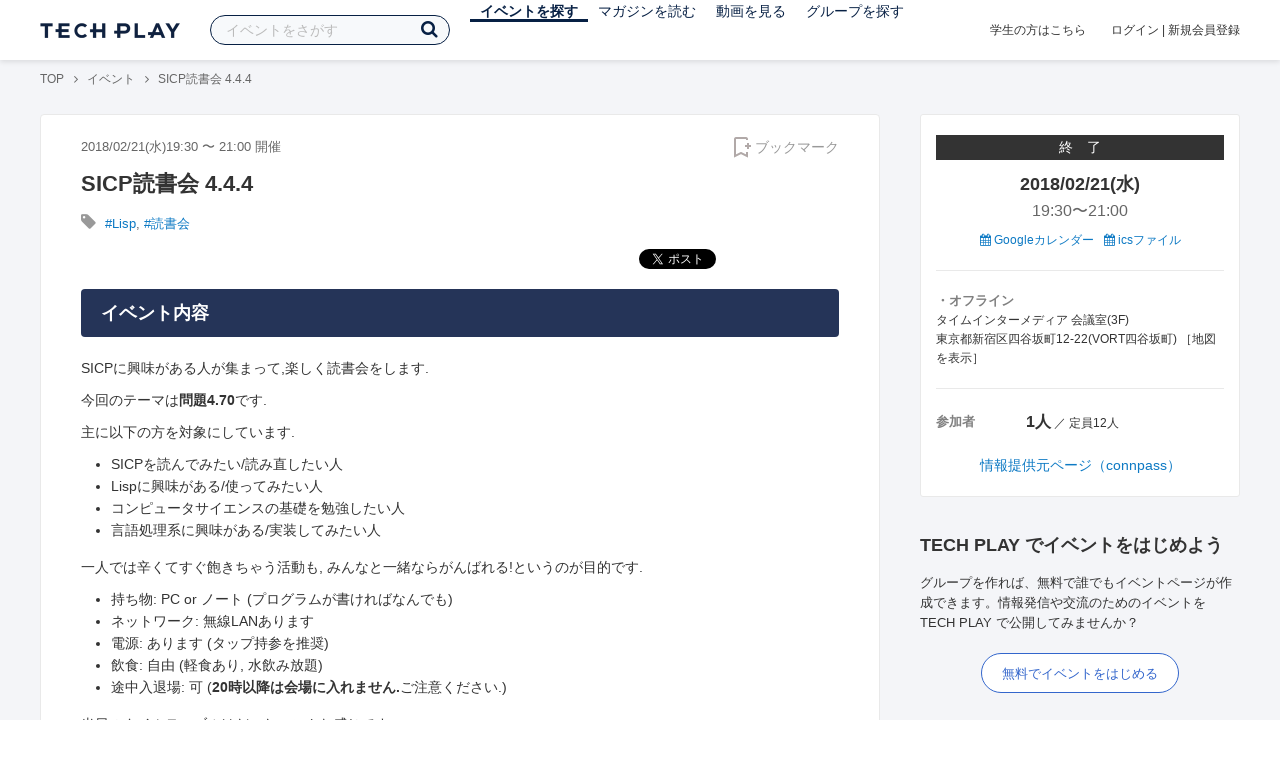

--- FILE ---
content_type: text/html; charset=UTF-8
request_url: https://techplay.jp/event/659503
body_size: 13885
content:
<!DOCTYPE html>
<html lang="ja">
<head>
    <meta charset="utf-8">
        <script>
    var dataLayer = dataLayer || [];
            dataLayer.push({ 'login': 'no', 'user_id': null });
    
    (function(w,d,s,l,i){w[l]=w[l]||[];w[l].push({'gtm.start':
        new Date().getTime(),event:'gtm.js'});var f=d.getElementsByTagName(s)[0],
        j=d.createElement(s),dl=l!='dataLayer'?'&l='+l:'';j.async=true;j.src=
        '//www.googletagmanager.com/gtm.js?id='+i+dl;f.parentNode.insertBefore(j,f);
    })(window,document,'script','dataLayer','GTM-K37XWQ');
</script>    <link rel="canonical" href="https://techplay.jp/event/659503" />

        
    <title>SICP読書会 4.4.4｜IT勉強会・イベントならTECH PLAY［テックプレイ］</title>
    <meta name="author" content="TECH PLAY">
    <meta name="keywords" content="TECH PLAY,テックプレイ,IT勉強会,ITセミナー,ITイベント,エンジニア勉強会,技術勉強会,IT勉強会カレンダー">
    <meta name="description" content="2018/02/21（水）開催 SICPに興味がある人が集まって,楽しく読書会をします. 今回のテーマは問題4.70です. 主に以下の方を対象にしています.  SICPを読んでみたい/読み直したい人 Lispに興味がある/使ってみたい人 コンピュータサイエンスの基礎を勉強したい人 言語処理系に興味がある/実装してみたい人  一人では辛くてすぐ飽きちゃう活動も, みんなと一緒ならがんばれる!というのが目的です.  持ち物: PC...">
    <meta property="fb:app_id" content="703735426307641" />
    <meta property="og:type" content="article" />
    <meta property="og:title" content="SICP読書会 4.4.4｜IT勉強会・イベントならTECH PLAY［テックプレイ］" />
    <meta property="og:description" content="2018/02/21（水）開催 SICPに興味がある人が集まって,楽しく読書会をします. 今回のテーマは問題4.70です. 主に以下の方を対象にしています.  SICPを読んでみたい/読み直したい人 Lispに興味がある/使ってみたい人 コンピュータサイエンスの基礎を勉強したい人 言語処理系に興味がある/実装してみたい人  一人では辛くてすぐ飽きちゃう活動も, みんなと一緒ならがんばれる!というのが目的です.  持ち物: PC..."/>
    <meta property="og:image" content="https://files.techplay.jp/ZXTC246WG/images/top/no_image.png" />
    <meta property="og:url" content="https://techplay.jp/event/659503" />
    <meta property="og:site_name" content="TECH PLAY" />
    <meta property="og:locale" content="ja_JP" />
    <meta name="twitter:card" content="summary_large_image">
    <meta name="twitter:site" content="@techplayjp">
    <meta name="twitter:title" content="SICP読書会 4.4.4｜IT勉強会・イベントならTECH PLAY［テックプレイ］">
    <meta name="twitter:description" content="2018/02/21（水）開催 SICPに興味がある人が集まって,楽しく読書会をします. 今回のテーマは問題4.70です. 主に以下の方を対象にしています.  SICPを読んでみたい/読み直したい人 Lispに興味がある/使ってみたい人 コンピュータサイエンスの基礎を勉強したい人 言語処理系に興味がある/実装してみたい人  一人では辛くてすぐ飽きちゃう活動も, みんなと一緒ならがんばれる!というのが目的です.  持ち物: PC...">
    <meta name="twitter:image:src" content="https://files.techplay.jp/ZXTC246WG/images/top/no_image.png">

    
    <meta name="csrf-token" content="AsXJfgHaJ55VJQLcYGrTJVRNC9ZET03T27dg55Kj">
    <meta name="viewport" content="width=device-width, maximum-scale=1">
    <link rel="icon" type="image/x-icon" href="https://files.techplay.jp/ZXTC246WG/images/favicon.ico">
    <link rel="apple-touch-icon" sizes="144x144" href="https://files.techplay.jp/ZXTC246WG/images/icon/apple-touch-icon-144.png">
    <link rel="apple-touch-icon" sizes="152x152" href="https://files.techplay.jp/ZXTC246WG/images/icon/apple-touch-icon-152.png">
    <link rel="apple-touch-icon" sizes="180x180" href="https://files.techplay.jp/ZXTC246WG/images/icon/apple-touch-icon-180.png">
    <link rel="manifest" href="https://files.techplay.jp/ZXTC246WG/manifest.json">
    <link href="https://fonts.googleapis.com/css?family=Noto+Sans+JP:400,700&amp;subset=japanese" rel="stylesheet">
    <link rel="stylesheet" href="https://files.techplay.jp/ZXTC246WG/css/frontend.css">

    </head>
<body>
<noscript>
    <iframe src="//www.googletagmanager.com/ns.html?id=GTM-K37XWQ"
        height="0" width="0" style="display:none;visibility:hidden"></iframe>
</noscript><script>window.fbAsyncInit = function() {FB.init({appId:'703735426307641',xfbml:true,version:'v18.0'});};</script>
<script async defer crossorigin="anonymous" src="https://connect.facebook.net/ja_JP/sdk.js"></script>
<div class="wrap-body" id="mainContentArea">

<header id="js-pageheader" class="pageheader">
    <div class="pageheader-inner">
        <div class="pageheader-col">
            <div class="pageheader-logo">
                <a href="https://techplay.jp"><img src="https://files.techplay.jp/ZXTC246WG/images/logo.png" alt="TECH PLAY"></a>
            </div>
            <div class="pageheader-search">
    <form method="get" name="event" action="https://techplay.jp/event/search">
        <input id="kw_search" type="text" class="pageheader-search-input" name="keyword" autocomplete="off" placeholder="イベントをさがす" value="">
        <button id="searchBtn" class="pageheader-search-btn" type="submit">
            <i class="fa fa-search" aria-label="キーワード検索"></i>
        </button>
    </form>
    <div id="suggest" style="display: none;"></div>
    </div>
            <nav class="pageheader-nav">
                <ul class="pageheader-nav-list">
                    <li class="pageheader-dropdown pageheader-nav-current">
                        <a href="https://techplay.jp/event">イベントを探す</a>
                        <ul class="pageheader-dropdown-content">
                            <li class=""><a href="https://techplay.jp/event/today">本日開催のイベント</a></li>
                            <li class=""><a href="https://techplay.jp/event/tomorrow">明日開催のイベント</a></li>
                            <li class=""><a href="https://techplay.jp/ranking/future_event">ランキング</a></li>
                            <li class=""><a href="https://techplay.jp/calendar">カレンダー</a></li>
                        </ul>
                    </li>
                    <li class="pageheader-dropdown ">
                        <a href="https://techplay.jp/column">マガジンを読む</a>
                        <ul class="pageheader-dropdown-content">
                            <li class=""><a href="https://techplay.jp/column">マガジン</a></li>
                            <li class=""><a href="https://techplay.jp/blog">技術ブログ</a></li>
                            <li class=""><a href="https://techplay.jp/book">書籍</a></li>
                        </ul>
                    </li>
                    <li class="">
                        <a href="https://techplay.jp/video">動画を見る</a>
                    </li>
                    <li class="pageheader-dropdown ">
                        <a href="https://techplay.jp/community">グループを探す</a>
                        <ul class="pageheader-dropdown-content">
                            <li class=""><a href="https://techplay.jp/community_entry">グループを作る</a></li>
                            <li><a href="https://owner.techplay.jp" target="_blank">イベント作成・管理</a></li>
                        </ul>
                    </li>
                </ul>
            </nav>
        </div>
        <div class="pageheader-col">
            <div class="pageheader-student">
                <a href="https://techplay.jp/student">学生の方はこちら</a>
            </div>
                            <div class="pageheader-login">
                    <a href="https://techplay.jp/login">ログイン</a>  |  <a href="https://techplay.jp/user/signup">新規会員登録</a>
                </div>
                    </div>
    </div>
</header>
    
<div class="wrap-body-bg">
        <div class="breadcrumbs" role="navigation">
    <ul class="breadcrumbs-inner">
        <li class="breadcrumbs-item"><a href="https://techplay.jp">TOP</a></li>
                                    <li class="breadcrumbs-item"><a href="https://techplay.jp/event">イベント</a></li>
                            <li class="breadcrumbs-item">SICP読書会 4.4.4</li>
    </ul>
</div>

<script type="application/ld+json">
{
    "@context": "https:\/\/schema.org",
    "@type": "BreadcrumbList",
    "itemListElement": [
        {
            "@type": "ListItem",
            "position": 1,
            "name": "TOP",
            "item": "https:\/\/techplay.jp"
        },
        {
            "@type": "ListItem",
            "position": 2,
            "name": "\u30a4\u30d9\u30f3\u30c8",
            "item": "https:\/\/techplay.jp\/event"
        },
        {
            "@type": "ListItem",
            "position": 3,
            "name": "SICP\u8aad\u66f8\u4f1a 4.4.4",
            "item": "https:\/\/techplay.jp\/event\/659503"
        }
    ]
}
</script>
    <div class="l-card l-card-medium-padding l-row l-row-between l-row-alignStart eventDetail">
        <div class="l-card-medium l-shrink" role="main">
            <article class="eventDetail-wrapper">
                                <div class="eventDetail-innerSpace">
                    <header class="eventDetail-header">
                        <h1 class="eventDetail-heading">SICP読書会 4.4.4</h1>
                        <div class="d-flex justify-content-between align-items-center mB10">
                            <div class="fs13 cGY-3">
                                2018/02/21(水)19:30
                                                                    〜
                                                                            21:00
                                                                                                    開催
                            </div>
                            <a href="https://techplay.jp/login" class="bookmark-btn" data-is-text="true" title="ブックマーク">
        <span class="bookmark-icon"></span><span class="bookmark-text">ブックマーク</span>
    </a>
                        </div>
                                            </header>
                                            <div class="tags-text"><i class="fa fa-lg fa-tag"></i>
                                                            <a href="https://techplay.jp/event/tag/lisp" class="tags-item">#Lisp</a>,                                                             <a href="https://techplay.jp/event/tag/reading" class="tags-item">#読書会</a>                                                    </div>
                                        
                    
                                                                
                    <div class="event-detail">

                        
                        <div class="body">
                            
                            
                                                                        <div class="social-icon-area social"></div>
                        
                            <h2>イベント内容</h2>
                            <section id="edited" class="text">
                                <p>SICPに興味がある人が集まって,楽しく読書会をします.</p>
<p>今回のテーマは<b>問題4.70</b>です.</p>
<p>主に以下の方を対象にしています.</p>
<ul>
<li>SICPを読んでみたい/読み直したい人</li>
<li>Lispに興味がある/使ってみたい人</li>
<li>コンピュータサイエンスの基礎を勉強したい人</li>
<li>言語処理系に興味がある/実装してみたい人</li>
</ul>
<p>一人では辛くてすぐ飽きちゃう活動も, みんなと一緒ならがんばれる!というのが目的です.</p>
<ul>
<li>持ち物: PC or ノート (プログラムが書ければなんでも)</li>
<li>ネットワーク: 無線LANあります</li>
<li>電源: あります (タップ持参を推奨)</li>
<li>飲食: 自由 (軽食あり, 水飲み放題)</li>
<li>途中入退場: 可 (<b>20時以降は会場に入れません.</b>ご注意ください.)</li>
</ul>
<p>当日のタイムテーブルはだいたいこんな感じです.</p>
<ul>
<li>19:20: 開場</li>
<li>19:30-19:40: 自己紹介タイム</li>
<li>21:00: 終了 (途中入退場可)</li>
</ul>
<p>読書会は本文の内容と問題に対する各自の解答について議論していきます.</p>
<p>問題の予習ができていればベストですが, 解答発表者(その場のノリで決まる)の分かり易い説明があるので特に準備しなくても大丈夫です.</p>
<p>ご来場の際は直接3Fまでお越しください.</p>
<p>会場,運営は株式会社タイムインターメディアさんに支援していただいております.</p>
                            </section>
                            
                                                            <h2>注意事項</h2>
                                <div class="mB40 fs14">※ こちらのイベント情報は、外部サイトから取得した情報を掲載しています。<br>※ 掲載タイミングや更新頻度によっては、情報提供元ページの内容と差異が発生しますので予めご了承ください。<br>※ 最新情報の確認や参加申込手続き、イベントに関するお問い合わせ等は情報提供元ページにてお願いします。</div>
                            
                            
                                                    <div class="submit" id="v-event-detail-submit">
                                                                <a rel="nofollow" href="https://techplay.jp/event/join/659503" class="btn xl white" target="_blank">情報提供元ページ（connpass）へ</a>
                                    <div v-cloak>
    <v-modal
        :id="modalName"
        :name="modalName"
        width="900px"
        height="440px"
        :scrollable="false"
    >
    <div class="userRegister">
        <div>
            <h2 class="userRegister-heading userRegister-heading-center">新規会員登録</h2>
            <p class="userRegister-text userRegister-text-center">
                このイベントに申し込むには会員登録が必要です。<br>
                アカウント登録済みの方は<a href="https://techplay.jp/login">ログイン</a>してください。
            </p>
            <hr>
            <div class="userRegister-signIn">
                <ul class="userRegister-signIn-social">
                    <li class="userRegister-signIn-social-google">
                        <a href="https://techplay.jp/login/google">
                            <span class="fa fa-lg fa-fw fa-google" aria-hidden="true"></span>Googleで登録
                        </a>
                    </li>
                    <li class="userRegister-signIn-social-github">
                        <a href="https://techplay.jp/login/github">
                            <span class="fa fa-lg fa-fw fa-github" aria-hidden="true"></span>GitHubで登録
                        </a>
                    </li>
                    <li class="userRegister-signIn-social-mail">
                        <a href="https://techplay.jp/user/create">
                            <span class="fa fa-lg fa-fw fa-envelope-o" aria-hidden="true"></span>メールアドレスで登録
                        </a>
                    </li>
                </ul>
            </div>
            <hr>
            <div class="userRegister-text"><p>※ ソーシャルアカウントで登録するとログインが簡単に行えます。</p><p>※ 連携したソーシャルアカウントは、会員登録完了後にいつでも変更できます。</p></div>
        </div>
    </div>
    </v-modal>
</div>                            </div>
                                                        <div class="apilogo"><img src="https://files.techplay.jp/ZXTC246WG/images/top/apilogo_connpass.png" alt="connpass"></div>
                                                    
                        </div>
                    </div>
                                                                                                    </div>
            </article>
                                                <section class="column-section" id="ga-tag-related-column">
        <h2 class="column-section-borderHeading">人気のマガジン</h2>
        <div class="l-card-main l-card-overflow column-section-inner">
                            <div class="column-section-list">
                    <h3 class="column-section-list-heading">
                        <a href="https://techplay.jp/column/577">JavaScriptをHTMLで使う方法</a>
                    </h3>
                    <a class="column-section-list-thumbnail" href="https://techplay.jp/column/577">
                        <img src="https://s3.techplay.jp/tp-images/column/1/7879c9fb85c9cea8fd4693a316da7090140fdb84.png?w=320" alt="JavaScriptをHTMLで使う方法">
                    </a>
                </div>
                            <div class="column-section-list">
                    <h3 class="column-section-list-heading">
                        <a href="https://techplay.jp/column/568">JavaScriptのfunctionを基本から解説</a>
                    </h3>
                    <a class="column-section-list-thumbnail" href="https://techplay.jp/column/568">
                        <img src="https://s3.techplay.jp/tp-images/column/1/0329ffa1a33d7b0e3e555a183cd41f2ef7d56902.png?w=320" alt="JavaScriptのfunctionを基本から解説">
                    </a>
                </div>
                            <div class="column-section-list">
                    <h3 class="column-section-list-heading">
                        <a href="https://techplay.jp/column/548">JavaScriptのsetTimeoutとsetIntervalを理解しマスターする</a>
                    </h3>
                    <a class="column-section-list-thumbnail" href="https://techplay.jp/column/548">
                        <img src="https://s3.techplay.jp/tp-images/column/1/e264417365aff764128c2325da2913fe72d964a5.jpg?w=320" alt="JavaScriptのsetTimeoutとsetIntervalを理解しマスターする">
                    </a>
                </div>
                            <div class="column-section-list">
                    <h3 class="column-section-list-heading">
                        <a href="https://techplay.jp/column/528">JavaScriptの基本である連想配列をマスターする</a>
                    </h3>
                    <a class="column-section-list-thumbnail" href="https://techplay.jp/column/528">
                        <img src="https://s3.techplay.jp/tp-images/column/1/949ac0ba00e40a9a218770599e65c9dcf1ce5e7b.jpg?w=320" alt="JavaScriptの基本である連想配列をマスターする">
                    </a>
                </div>
                            <div class="column-section-list">
                    <h3 class="column-section-list-heading">
                        <a href="https://techplay.jp/column/469">【JavaScript】if文を使った条件分岐の書き方</a>
                    </h3>
                    <a class="column-section-list-thumbnail" href="https://techplay.jp/column/469">
                        <img src="https://s3.techplay.jp/tp-images/column/1/ca06a2b639cf0ba2e184ae264c74276d9cb9663a.jpg?w=320" alt="【JavaScript】if文を使った条件分岐の書き方">
                    </a>
                </div>
                            <div class="column-section-list">
                    <h3 class="column-section-list-heading">
                        <a href="https://techplay.jp/column/298">アルゴリズムとは何か？アルゴリズムの意味を理解してもっと楽しく学ぼう！</a>
                    </h3>
                    <a class="column-section-list-thumbnail" href="https://techplay.jp/column/298">
                        <img src="https://s3.techplay.jp/tp-images/column/1/de6e940e55aaa9589d252133e1c6d2999f6251b0.png?w=320" alt="アルゴリズムとは何か？アルゴリズムの意味を理解してもっと楽しく学ぼう！">
                    </a>
                </div>
                    </div>
    </section>
        </div>
        <div class="l-card-right l-shrink eventAside" id="v-event-detail-attend">
    <div class="box eventAside-inner">
                    <div class="label-status label-status-end">終　了</div>
                        <time class="eventAside-day" datetime="2018-02-21">2018/02/21(水)</time>
        <div class="eventAside-time eventAside-time-row">
            <time datetime="19:30">19:30</time>〜
                        <time datetime="21:00">21:00</time>
                    </div>
        
        <ul class="eventAside-calendarList">
            <li>
                <a href="http://www.google.com/calendar/event?action=TEMPLATE&amp;text=SICP%E8%AA%AD%E6%9B%B8%E4%BC%9A+4.4.4&amp;details=https%3A%2F%2Ftechplay.jp%2Fevent%2F659503%3Futm_medium%3Dreferral%26utm_source%3Dgoogle_calendar%26utm_campaign%3Dgoogle_calendar&amp;location=%E3%82%BF%E3%82%A4%E3%83%A0%E3%82%A4%E3%83%B3%E3%82%BF%E3%83%BC%E3%83%A1%E3%83%87%E3%82%A3%E3%82%A2+%E4%BC%9A%E8%AD%B0%E5%AE%A4%283F%29+%E6%9D%B1%E4%BA%AC%E9%83%BD%E6%96%B0%E5%AE%BF%E5%8C%BA%E5%9B%9B%E8%B0%B7%E5%9D%82%E7%94%BA12-22%28VORT%E5%9B%9B%E8%B0%B7%E5%9D%82%E7%94%BA%29&amp;dates=20180221T103000Z%2F20180221T120000Z&amp;trp=false&amp;sprop=https%3A%2F%2Ftechplay.jp%2Fevent%2F659503%26sprop%3Dname%3Atechplay" target="_blank"><i class="fa fa-calendar" aria-hidden="true"></i> Googleカレンダー</a>
            </li>
            <li>
                <a href="https://techplay.jp/event/ics/659503"><i class="fa fa-calendar" aria-hidden="true"></i> icsファイル</a>
            </li>
        </ul>

        <dl class="eventAside-info">
            
                        <dt class="eventAside-info-title">・オフライン</dt>
            <dd class="eventAside-info-item">
                                    タイムインターメディア 会議室(3F)<br>
                                                    東京都新宿区四谷坂町12-22(VORT四谷坂町)&nbsp;［<a href="https://maps.google.com/maps?q=%E6%9D%B1%E4%BA%AC%E9%83%BD%E6%96%B0%E5%AE%BF%E5%8C%BA%E5%9B%9B%E8%B0%B7%E5%9D%82%E7%94%BA12-22%28VORT%E5%9B%9B%E8%B0%B7%E5%9D%82%E7%94%BA%29&amp;z=17" target="_blank">地図を表示</a>］
                            </dd>
                    </dl>

        
        
        
        
                <dl class="eventAside-info eventAside-info-row">
            <dt class="eventAside-info-title">参加者</dt>
            <dd class="eventAside-info-item">
                                    <em class="">1人</em>
                    ／                                定員12人            </dd>
        </dl>
                    
                <p class="eventAside-outer">
                        <a rel="nofollow" href="https://techplay.jp/event/join/659503" target="_blank">情報提供元ページ（connpass）</a>
                    </p>
        
            </div>

        
    
        
        <div class="box" id="ga-side-community-entry">
    <div class="heading"><h2 class="title">TECH PLAY でイベントをはじめよう</h2></div>
    <div class="content">
        <p class="fs13">グループを作れば、無料で誰でもイベントページが作成できます。情報発信や交流のためのイベントをTECH PLAY で公開してみませんか？</p>
        <div class="mT20 text-center">
            <a class="btn-blue-line btn-blue-line-m btn-blue-line-w" href="https://techplay.jp/community_entry">無料でイベントをはじめる</a>
        </div>
    </div>
</div>

        
    <div class="box">
        <div class="heading"><h2 class="title">タグからイベントをさがす</h2></div>
        <div class="tags">
            <a class="tags-item" href="https://techplay.jp/event/tag/javascript">JavaScript</a>
<a class="tags-item" href="https://techplay.jp/event/tag/ai">人工知能</a>
<a class="tags-item" href="https://techplay.jp/event/tag/devops">DevOps</a>
<a class="tags-item" href="https://techplay.jp/event/tag/go">Go</a>
<a class="tags-item" href="https://techplay.jp/event/tag/android">Android</a>
<a class="tags-item" href="https://techplay.jp/event/tag/python">Python</a>
<a class="tags-item" href="https://techplay.jp/event/tag/vr">VR</a>
<a class="tags-item" href="https://techplay.jp/event/tag/azure">Azure</a>
<a class="tags-item" href="https://techplay.jp/event/tag/machinelearning">機械学習</a>
<a class="tags-item" href="https://techplay.jp/event/tag/kubernetes">Kubernetes</a>
        </div>
        <div class="jumpLink">
            <a href="https://techplay.jp/tag"><i class="fa fa-caret-right" aria-hidden="true"></i>タグ一覧からさがす</a>
        </div>
    </div>

        
                    <div class="box">
        <div class="heading"><h2 class="title">新着動画</h2></div>
        <div class="content">
                            <article class="video-related">
    <h2 class="video-related-heading">
        <a href="https://techplay.jp/video/455">【3分でわかる】CDNってどんな仕組み？ / Cloudflare障害をきっかけに理解しよう...</a>
    </h2>
    <a class="video-related-thumbnail video-play" href="https://techplay.jp/video/455">
        <img src="https://img.youtube.com/vi/gGwqpFPdvls/default.jpg" alt="【3分でわかる】CDNってどんな仕組み？ / Cloudflare障害をきっかけに理解しよう / CDNの役割とメリットをわかりやすく解説 | ネコでもわかる3分TECHばなし #1">
    </a>
</article>
                            <article class="video-related">
    <h2 class="video-related-heading">
        <a href="https://techplay.jp/video/454">【職人判断はどうAIにする？】レタスのPdMが設計する脱属人化の仕組み / ほぼ全...</a>
    </h2>
    <a class="video-related-thumbnail video-play" href="https://techplay.jp/video/454">
        <img src="https://img.youtube.com/vi/jXz6PF0OSAM/default.jpg" alt="【職人判断はどうAIにする？】レタスのPdMが設計する脱属人化の仕組み / ほぼ全自動レタス工場で進む判断のAI化 / 職人技をスコアに落とす現場のリアル | アレ突！ #6">
    </a>
</article>
                            <article class="video-related">
    <h2 class="video-related-heading">
        <a href="https://techplay.jp/video/452">【なぜサイゼリヤの注文UIは議論を呼んだのか】開発優先度の判断軸に悩むPdM・プ...</a>
    </h2>
    <a class="video-related-thumbnail video-play" href="https://techplay.jp/video/452">
        <img src="https://img.youtube.com/vi/DMuGDvMuhao/default.jpg" alt="【なぜサイゼリヤの注文UIは議論を呼んだのか】開発優先度の判断軸に悩むPdM・プロダクトマネージャー向けに専門家が徹底解説">
    </a>
</article>
                    </div>
    </div>
    
            <div class="box">
        <div class="focusedEvent">
            <div class="heading"><h2>注目のイベント</h2></div>
            <div class="content">
                <div class="event-card-list">
                                    <div class="event-card" data-ad-inview="event_detail/events/991109">
                        <div class="event-card-inner">
                            <header class="event-card-header">
                                <div class="event-card-title">
                                    <a href="https://techplay.jp/ad/event_detail/events/991109">金融業界の開発現場で試した生成AI活用の現在地 ―アプリ開発&times;インフラ構築&times;品質管理で探る生成AIの壁とヒント― CTC Engineer&rsquo;s Insight #7</a>
                                </div>
                            </header>
                            <div class="event-card-info">
                                2026/02/16(月) 開催
                            </div>
                        </div>
                        <a href="https://techplay.jp/ad/event_detail/events/991109" class="event-card-thumbnail" style="background-image: url(https://s3.techplay.jp/tp-images/event/9c64691bd5490020384c19d6c1d5920ad18e47b7.jpg?w=600)" title="金融業界の開発現場で試した生成AI活用の現在地 ―アプリ開発&times;インフラ構築&times;品質管理で探る生成AIの壁とヒント― CTC Engineer&rsquo;s Insight #7"></a>
                    </div>
                                    <div class="event-card" data-ad-inview="event_detail/events/990001">
                        <div class="event-card-inner">
                            <header class="event-card-header">
                                <div class="event-card-title">
                                    <a href="https://techplay.jp/ad/event_detail/events/990001">デジタルで&quot;稼げるまち&quot;をどうアップデートする！？―産学トップランナーと語る「小倉デジタル城下町大作戦」【KITAKYUSHU Tech 2025 Day３】</a>
                                </div>
                            </header>
                            <div class="event-card-info">
                                2026/02/13(金) 開催
                            </div>
                        </div>
                        <a href="https://techplay.jp/ad/event_detail/events/990001" class="event-card-thumbnail" style="background-image: url(https://s3.techplay.jp/tp-images/event/6c473b63f51ca44d960417b57c7b96ee7c8abf9e.jpg?w=600)" title="デジタルで&quot;稼げるまち&quot;をどうアップデートする！？―産学トップランナーと語る「小倉デジタル城下町大作戦」【KITAKYUSHU Tech 2025 Day３】"></a>
                    </div>
                                </div>
            </div>
        </div>
    </div>
    
        
        <div class="box">
    <div class="randomBanner">
        <a href="https://techplay.jp/community_group/tug" target="_blank">
            <img src="https://s3.techplay.jp/tp-images/event/1/WgjTxmFHZkAqMj9l1AEXAMJxxQBDu73UBflDyX8m.png?w=600" alt="Tableau ユーザー会">
        </a>
        <a class="mT10" href="https://techplay.jp/community_group/snowflake_users" target="_blank">
            <img src="https://s3.techplay.jp/tp-images/event/1/RHEL9hy7zRTw6F9lVwqPkQnL2x36v8NZR42zIpxQ.png?w=600" alt="Snowflake ユーザー会">
        </a>
        <a class="mT10" href="https://techplay.jp/community_group/canva_village" target="_blank">
            <img src="https://s3.techplay.jp/tp-images/event/1/IwhJbMs2N7GqkcofAniVkBbL9KdxzDZCQBNzaROH.png?w=600" alt="Canva Village">
        </a>
    </div>
</div>

    <div v-cloak>
    <v-modal
        :id="modalName"
        :name="modalName"
        width="900px"
        height="440px"
        :scrollable="false"
    >
    <div class="userRegister">
        <div>
            <h2 class="userRegister-heading userRegister-heading-center">新規会員登録</h2>
            <p class="userRegister-text userRegister-text-center">
                このイベントに申し込むには会員登録が必要です。<br>
                アカウント登録済みの方は<a href="https://techplay.jp/login">ログイン</a>してください。
            </p>
            <hr>
            <div class="userRegister-signIn">
                <ul class="userRegister-signIn-social">
                    <li class="userRegister-signIn-social-google">
                        <a href="https://techplay.jp/login/google">
                            <span class="fa fa-lg fa-fw fa-google" aria-hidden="true"></span>Googleで登録
                        </a>
                    </li>
                    <li class="userRegister-signIn-social-github">
                        <a href="https://techplay.jp/login/github">
                            <span class="fa fa-lg fa-fw fa-github" aria-hidden="true"></span>GitHubで登録
                        </a>
                    </li>
                    <li class="userRegister-signIn-social-mail">
                        <a href="https://techplay.jp/user/create">
                            <span class="fa fa-lg fa-fw fa-envelope-o" aria-hidden="true"></span>メールアドレスで登録
                        </a>
                    </li>
                </ul>
            </div>
            <hr>
            <div class="userRegister-text"><p>※ ソーシャルアカウントで登録するとログインが簡単に行えます。</p><p>※ 連携したソーシャルアカウントは、会員登録完了後にいつでも変更できます。</p></div>
        </div>
    </div>
    </v-modal>
</div></div>    </div>
                    <aside class="featuredTagArea">
    <header class="featuredTagArea-header">
        <h2 class="featuredTagArea-heading">注目のタグ</h2>
    </header>
    <div class="featuredTagArea-main tags">
        <a class="tags-item" href="https://techplay.jp/tag/machinelearning">機械学習</a>
<a class="tags-item" href="https://techplay.jp/tag/bigdata">ビッグデータ</a>
<a class="tags-item" href="https://techplay.jp/tag/devops">DevOps</a>
<a class="tags-item" href="https://techplay.jp/tag/azure">Azure</a>
<a class="tags-item" href="https://techplay.jp/tag/ux">UX</a>
<a class="tags-item" href="https://techplay.jp/tag/python">Python</a>
<a class="tags-item" href="https://techplay.jp/tag/android">Android</a>
<a class="tags-item" href="https://techplay.jp/tag/iot">IoT</a>
<a class="tags-item" href="https://techplay.jp/tag/security">セキュリティ</a>
<a class="tags-item" href="https://techplay.jp/tag/aws">AWS</a>
        <a class="tags-item" href="https://techplay.jp/tag"><i class="fa fa-list-ul" aria-hidden="true"></i> タグ一覧からさがす</a>
    </div>
</aside>
</div>

<div id="footerArea">
        <footer class="pageFooter">
                <div class="pageFooter-menu">
    <div class="pageFooter-menu-inner">
        <section class="pageFooter-menu-col">
            <h4 class="pageFooter-menu-title">CONTENTS</h4>
            <ul class="pageFooter-menu-content">
                <li><a href="https://techplay.jp/event">イベント</a></li>
                <li><a href="https://techplay.jp/calendar">カレンダー</a></li>
                <li><a href="https://techplay.jp/column">マガジン</a></li>
                <li><a href="https://techplay.jp/blog">技術ブログ</a></li>
                <li><a href="https://techplay.jp/video">動画</a></li>
                <li><a href="https://techplay.jp/book">書籍</a></li>
                <li><a href="https://techplay.jp/community">グループ</a></li>
                <li><a href="https://techplay.jp/ranking/future_event">ランキング</a></li>
                <li><a href="https://techplay.jp/tag">タグ一覧</a></li>
            </ul>
        </section>
        <section class="pageFooter-menu-col">
            <h4 class="pageFooter-menu-title">TECH PLAY BUSINESS</h4>
            <ul class="pageFooter-menu-content">
                <li><a href="https://business.techplay.jp?utm_campaign=FY24_BRD_Link_TECHPLAYtoBUSINESS&amp;utm_source=techplay&amp;utm_medium=referral&amp;utm_content=footer" target="_blank">TECH PLAY BUSINESSとは？</a></li>
                <li><a href="https://business.techplay.jp/recruit?utm_campaign=FY24_BRD_Link_TECHPLAYtoBUSINESS&amp;utm_source=techplay&amp;utm_medium=referral&amp;utm_content=footer" target="_blank">エンジニア採用</a></li>
                <li><a href="https://business.techplay.jp/academy?utm_campaign=FY24_BRD_Link_TECHPLAYtoBUSINESS&amp;utm_source=techplay&amp;utm_medium=referral&amp;utm_content=footer" target="_blank">DX / デジタル人材育成</a></li>
                <li><a href="https://business.techplay.jp/engineer-bootcamp?utm_campaign=FY24_BRD_Link_TECHPLAYtoBUSINESS&amp;utm_source=techplay&amp;utm_medium=referral&amp;utm_content=footer" target="_blank">エンジニア育成</a></li>
                <li><a href="https://info.techplay.jp/document_mediaguide?utm_campaign=FY24_BRD_LP_TECHPLAYmediaguide&amp;utm_source=techplay&amp;utm_medium=referral&amp;utm_content=footer" target="_blank">広告掲載</a></li>
            </ul>
        </section>
        <section class="pageFooter-menu-col">
            <h4 class="pageFooter-menu-title">ABOUT</h4>
            <ul class="pageFooter-menu-content">
                <li><a href="https://techplay.jp/about">TECH PLAYとは？</a></li>
                <li><a href="https://techplay.jp/information">お知らせ</a></li>
                <li><a href="https://techplay.jp/company">運営会社</a></li>
                <li><a href="https://techplay.jp/faq">よくある質問</a></li>
                <li><a href="https://techplay.jp/community_entry">イベントをはじめる</a></li>
                <li><a href="https://owner.techplay.jp" target="_blank">イベント管理</a></li>
                            </ul>
        </section>
        <section class="pageFooter-menu-col">
            <h4 class="pageFooter-menu-title">POLICY</h4>
            <ul class="pageFooter-menu-content">
                <li><a href="https://techplay.jp/terms_of_use">TECH PLAY サービスユーザー利用規約</a></li>
                <li><a href="https://techplay.jp/privacy">個人情報の取扱いについて</a></li>
                <li><a href="https://techplay.jp/asct">特定商取引に関する法律に基づく表示</a></li>
                <li><a href="https://persol-innovation.co.jp/policy/cookie/">パーソナルデータの外部送信について</a></li>
            </ul>
        </section>
    </div>
</div>
                <div class="pageFooter-info">
    <div class="pageFooter-info-inner">
        <p class="pageFooter-info-copyright"><small>(c) 2026 PERSOL INNOVATION CO., LTD.</small></p>
        <ul class="pageFooter-info-sns">
            <li>
                <a class="pageFooter-info-sns-twitter" href="https://x.com/techplayjp" title="X" target="_blank">
                    <i class="fa fa-twitter" aria-hidden="true"></i>
                </a>
            </li>
            <li>
                <a class="pageFooter-info-sns-facebook" href="https://www.facebook.com/285819165154880" title="Facebookページ" target="_blank">
                    <i class="fa fa-facebook" aria-hidden="true"></i>
                </a>
            </li>
            <li>
                <a class="pageFooter-info-sns-youtube" href="https://www.youtube.com/@techplay4535/videos" title="YouTube" target="_blank">
                    <i class="fa fa-youtube-play" aria-hidden="true"></i>
                </a>
            </li>
            <li>
                <a class="pageFooter-info-sns-rss" href="https://rss.techplay.jp/event/w3c-rss-format/rss.xml" title="新規イベントFeed" target="_blank">
                    <i class="fa fa-rss" aria-hidden="true"></i>
                </a>
            </li>
        </ul>
    </div>
</div>
    </footer>
</div>

</div>
<div id="js-flash-msg-area" class="flashMessageArea"></div>
<script src="https://files.techplay.jp/ZXTC246WG/js/frontend.js" crossorigin="anonymous"></script>
<script>
            (function() {
                        var suggestList = [".NET","3D","A\/B\u30c6\u30b9\u30c8","A2A","Adobe XD","Alexa","Alibaba Cloud","Anaconda","Android","Android Studio","Angular","Ansible","Apache","Apache Spark","API","AR","Arduino","Atom","AWS","Azure","Babel","bash","BioTech","Blender","Bot","C#","C++","CAD","CAE","CakePHP","Canva","CDN","CentOS","ChatGPT","ChatOps","CI\/CD","Cisco","CivicTech","Claude Code","Cline","CMS","COBOL","CRM","CS","CSS","Cursor","CX","Cypress","C\u8a00\u8a9e","Dart","Datadog","Deep Learning","DevOps","Django","DNS","Docker","Drupal","DX","Eclipse","EdTech","EFO","Elasticsearch","Electron","Elixir","Elm","Emacs","Embulk","Erlang","ERP","Ethereum","FaaS","Figma","Fintech","Firebase","Flask","Flutter","FoodTech","FPGA","GA4","GIS","Git","GitHub","GitHub Copilot","Go","Google Analytics","Google Apps Script","Google BigQuery","Google Cloud","Google Colab","Google Workspace","GPU","GraphQL","Hadoop","Haskell","HealthTech","Heroku","HoloLens","HR\u30c6\u30af\u30ce\u30ed\u30b8\u30fc","HTML","Hyper-V","IaaS","IaC","IBM Cloud","IDaaS","IDE","iOS","IoT","Java","JavaScript","Jenkins","Jest","jQuery","Julia","Jupyter","Kaggle","Kibana","kintone","Kotlin","Kubernetes","LangChain","Laravel","Linux","Lisp","Looker","LPO","LT\uff08\u30e9\u30a4\u30c8\u30cb\u30f3\u30b0\u30c8\u30fc\u30af\uff09","MaaS","Mackerel","macOS","MCP","MeCab","Meetup","micro:bit","Microservices","MLOps","MongoDB","MR","MySQL","NestJS","New Relic","Next.js","NFC","NFT","Nginx","Node-RED","Node.js","NoSQL","Nuxt.js","OAuth","Objective-C","Oculus","OpenShift","OpenStreetMap","Oracle","OSS","OWASP","PaaS","PayPal","Perl","PHP","Playwright","PostgreSQL","Power Apps","Power BI","PowerShell","PWA","Python","Qlik","R","RAG","Raspberry Pi","React","Redis","Redmine","Redux","Remix","RESAS","RPA","Ruby","Ruby on Rails","Rust","SaaS","Salesforce","SAP","Sass","Scala","Scratch","SDGs","Selenium","SEO","Serverless","Shell","Sketch","Snowflake","Solr","Spine","SportTech","SpriteStudio","SQL","SQLite","SQLServer","SRE","Sublime Text","Swift","Tableau","TDD","TensorFlow","Terraform","Transformers","Treasure Data","TypeScript","Ubuntu","UI\u30c7\u30b6\u30a4\u30f3","Unity","Unreal Engine","UX","Vagrant","Vim","VirtualBox","Visual Basic","Visual Studio","VMware","VR","Vue.js","VUI","web3","webpack","WebRTC","Web\u30c7\u30b6\u30a4\u30f3","Web\u30de\u30fc\u30b1\u30c6\u30a3\u30f3\u30b0","Windows","Windows Server","Wireshark","WordPress","XAI","Xamarin","Xcode","Zabbix","\u30a2\u30fc\u30ad\u30c6\u30af\u30c1\u30e3","\u30a2\u30a4\u30c7\u30a2\u30bd\u30f3","\u30a2\u30af\u30bb\u30b7\u30d3\u30ea\u30c6\u30a3","\u30a2\u30af\u30bb\u30b9\u89e3\u6790","\u30a2\u30b8\u30e3\u30a4\u30eb","\u30a2\u30bb\u30f3\u30d6\u30e9","\u30a2\u30c9\u30c6\u30af","\u30a2\u30eb\u30b4\u30ea\u30ba\u30e0","\u30a4\u30f3\u30d5\u30e9","\u30a8\u30cd\u30eb\u30ae\u30fc","\u30aa\u30fc\u30d7\u30f3\u30a4\u30ce\u30d9\u30fc\u30b7\u30e7\u30f3","\u30aa\u30fc\u30d7\u30f3\u30c7\u30fc\u30bf","\u30aa\u30e0\u30cb\u30c1\u30e3\u30cd\u30eb","\u30aa\u30f3\u30d7\u30ec\u30df\u30b9","\u30ad\u30c3\u30ba","\u30ad\u30e3\u30ea\u30a2","\u30b0\u30e9\u30d5\u30a3\u30c3\u30af\u30c7\u30b6\u30a4\u30f3","\u30b0\u30ed\u30fc\u30b9\u30cf\u30c3\u30af","\u30b2\u30fc\u30e0","\u30b3\u30fc\u30c9\u30ea\u30fc\u30c7\u30a3\u30f3\u30b0","\u30b3\u30f3\u30b5\u30eb\u30c6\u30a3\u30f3\u30b0","\u30b3\u30f3\u30c6\u30b9\u30c8","\u30b5\u30fc\u30d0\u30fc\u30b5\u30a4\u30c9","\u30b9\u30af\u30fc\u30eb","\u30b9\u30af\u30e9\u30e0","\u30b9\u30bf\u30fc\u30c8\u30a2\u30c3\u30d7","\u30b9\u30de\u30fc\u30c8\u30b9\u30d4\u30fc\u30ab\u30fc","\u30bb\u30ad\u30e5\u30ea\u30c6\u30a3","\u30bd\u30d5\u30c8\u30a6\u30a7\u30a2\u30c6\u30b9\u30c8","\u30c1\u30fc\u30e0\u30d3\u30eb\u30c7\u30a3\u30f3\u30b0","\u30c7\u30fc\u30bf\u30b5\u30a4\u30a8\u30f3\u30b9","\u30c7\u30fc\u30bf\u30d9\u30fc\u30b9","\u30c7\u30fc\u30bf\u30de\u30a4\u30cb\u30f3\u30b0","\u30c7\u30fc\u30bf\u5206\u6790","\u30c7\u30b8\u30bf\u30eb\u30de\u30fc\u30b1\u30c6\u30a3\u30f3\u30b0","\u30c6\u30b9\u30c8","\u30c9\u30e1\u30a4\u30f3\u99c6\u52d5","\u30c9\u30ed\u30fc\u30f3","\u30cd\u30c3\u30c8\u30ef\u30fc\u30af","\u30ce\u30fc\u30b3\u30fc\u30c9\/\u30ed\u30fc\u30b3\u30fc\u30c9","\u30cf\u30fc\u30c9\u30a6\u30a7\u30a2","\u30cf\u30c3\u30ab\u30bd\u30f3","\u30cf\u30f3\u30ba\u30aa\u30f3","\u30d3\u30c3\u30b0\u30c7\u30fc\u30bf","\u30d7\u30ed\u30b0\u30e9\u30df\u30f3\u30b0","\u30d7\u30ed\u30b8\u30a7\u30af\u30c8\u30de\u30cd\u30b8\u30e1\u30f3\u30c8","\u30d7\u30ed\u30c0\u30af\u30c8\u30de\u30cd\u30b8\u30e1\u30f3\u30c8","\u30d6\u30ed\u30c3\u30af\u30c1\u30a7\u30fc\u30f3","\u30d7\u30ed\u30c8\u30bf\u30a4\u30d4\u30f3\u30b0","\u30d5\u30ed\u30f3\u30c8\u30a8\u30f3\u30c9","\u30de\u30fc\u30b1\u30c6\u30a3\u30f3\u30b0\u30aa\u30fc\u30c8\u30e1\u30fc\u30b7\u30e7\u30f3","\u30e1\u30bf\u30d0\u30fc\u30b9","\u3082\u304f\u3082\u304f\u4f1a","\u30e2\u30d3\u30ea\u30c6\u30a3","\u30e6\u30fc\u30b6\u30d3\u30ea\u30c6\u30a3","\u30e9\u30a4\u30d5\u30b9\u30bf\u30a4\u30eb","\u30ed\u30dc\u30c3\u30c8","\u30ef\u30fc\u30af\u30b7\u30e7\u30c3\u30d7","\u30ef\u30fc\u30af\u30b9\u30bf\u30a4\u30eb","\u4e0d\u52d5\u7523\u30c6\u30c3\u30af","\u4eba\u5de5\u77e5\u80fd","\u521d\u5fc3\u8005","\u534a\u5c0e\u4f53","\u54c1\u8cea\u7ba1\u7406","\u5927\u898f\u6a21\u8a00\u8a9e\u30e2\u30c7\u30eb\uff08LLM\uff09","\u5973\u5b50\u90e8","\u5b66\u751f","\u5f62\u614b\u7d20\u89e3\u6790","\u60c5\u5831\u5171\u6709\u30c4\u30fc\u30eb","\u6570\u5b66","\u6a5f\u68b0\u5b66\u7fd2","\u751f\u6210AI","\u7ba1\u7406\u30c4\u30fc\u30eb","\u7d44\u307f\u8fbc\u307f","\u7d71\u8a08","\u81ea\u7136\u8a00\u8a9e\u51e6\u7406","\u8a2d\u8a08","\u8aad\u66f8\u4f1a","\u91cf\u5b50\u30b3\u30f3\u30d4\u30e5\u30fc\u30bf","\u958b\u767a\u30d7\u30ed\u30bb\u30b9","\u96fb\u5b50\u5de5\u4f5c"];
                        var start = function(){new Suggest.Local("kw_search", "suggest", suggestList);};
            window.addEventListener ?
            window.addEventListener('load', start, false) :
            window.attachEvent('onload', start);

            $('#kw_search')
                .focus(function(){
                    $('.pageheader-search-balloon').attr('aria-expanded', 'true');
                }).blur(function(){
                    $('.pageheader-search-balloon').attr('aria-expanded', 'false');
                })
                .on('input', function() {
                    if ($(this).val()) {
                        $('.pageheader-search-balloon').attr('aria-expanded', 'false');
                    } else {
                        $('.pageheader-search-balloon').attr('aria-expanded', 'true');
                    }
                });
        })();
    
    
    
        </script>
<script>
    
    $('.join-user').find('img').error(function() {
        $(this).attr('src', 'https://files.techplay.jp/ZXTC246WG/images/top/photo_none_b.png');
    });

        
    
    
    $('#js-column-popUp').removeClass('eventDetail-column-popUp-hide');

    $('#js-column-close').on('click', function() {
        $('#js-column-popUp').fadeOut('fast');
    });
</script>
<script>
(function() {
    !function(d,s,id){var js,fjs=d.getElementsByTagName(s)[0],p=/^http:/.test(d.location)?"http":"https";if(!d.getElementById(id)){js=d.createElement(s);js.id=id;js.async=true;js.src=p+"://platform.twitter.com/widgets.js";fjs.parentNode.insertBefore(js,fjs);}}(document, "script", "twitter-wjs");
})();

(function() {
    let hatenajs = document.createElement('script');
    hatenajs.type = 'text/javascript';
    hatenajs.async = !0;
    hatenajs.charset = 'utf-8';
    hatenajs.src = 'https://b.st-hatena.com/js/bookmark_button.js';
    let t = document.getElementsByTagName('script')[0];
    t.parentNode.insertBefore(hatenajs,t);
})();

var twitter = '<div class="social-icon"><a href="http://x.com/share?url=https%3A%2F%2Ftechplay.jp%2Fevent%2F659503%3Futm_source%3Devent_659503%26utm_medium%3Dsocial%26utm_campaign%3Dfeed%26utm_content%3Dtw0%26tp%3D1&amp;text=SICP%E8%AA%AD%E6%9B%B8%E4%BC%9A+4.4.4&amp;hashtags=Lisp,読書会" class="twitter-share-button" data-lang="ja" title="ツイート"></a></div>';

var facebook = '<div class="fb-share-button social-icon" data-href="https://techplay.jp/event/659503" data-layout="button"></div>';

var hatena = '<div class="social-icon"><a href="http://b.hatena.ne.jp/entry/s/techplay.jp/event/659503" class="hatena-bookmark-button" data-hatena-bookmark-title="SICP読書会 4.4.4" data-hatena-bookmark-layout="basic-label-counter" data-hatena-bookmark-lang="ja" title="このエントリーをはてなブックマークに追加"><img src="https://b.st-hatena.com/images/entry-button/button-only@2x.png" alt="このエントリーをはてなブックマークに追加" width="20" height="20" style="border: none;" /></a></div>';

var snsBtn = twitter + facebook + hatena;
[].forEach.call(document.querySelectorAll('.social-icon-area'), elm => elm.innerHTML = snsBtn);
</script>
<script defer="defer" src="https://files.techplay.jp/ZXTC246WG/js/pc/event/detail.js"></script>

</body>
</html>
